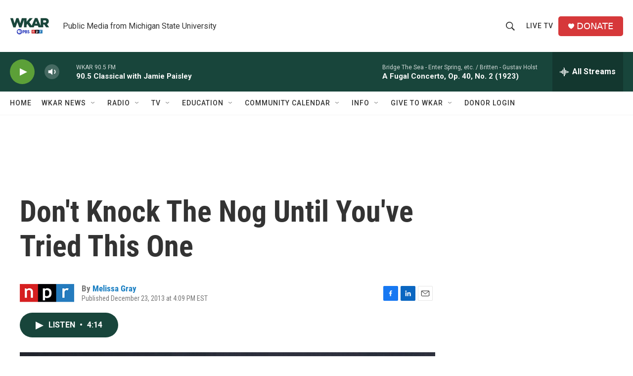

--- FILE ---
content_type: text/html; charset=utf-8
request_url: https://www.google.com/recaptcha/api2/aframe
body_size: 267
content:
<!DOCTYPE HTML><html><head><meta http-equiv="content-type" content="text/html; charset=UTF-8"></head><body><script nonce="sfBzJRq1mXUDagoSli34Tg">/** Anti-fraud and anti-abuse applications only. See google.com/recaptcha */ try{var clients={'sodar':'https://pagead2.googlesyndication.com/pagead/sodar?'};window.addEventListener("message",function(a){try{if(a.source===window.parent){var b=JSON.parse(a.data);var c=clients[b['id']];if(c){var d=document.createElement('img');d.src=c+b['params']+'&rc='+(localStorage.getItem("rc::a")?sessionStorage.getItem("rc::b"):"");window.document.body.appendChild(d);sessionStorage.setItem("rc::e",parseInt(sessionStorage.getItem("rc::e")||0)+1);localStorage.setItem("rc::h",'1769796687983');}}}catch(b){}});window.parent.postMessage("_grecaptcha_ready", "*");}catch(b){}</script></body></html>